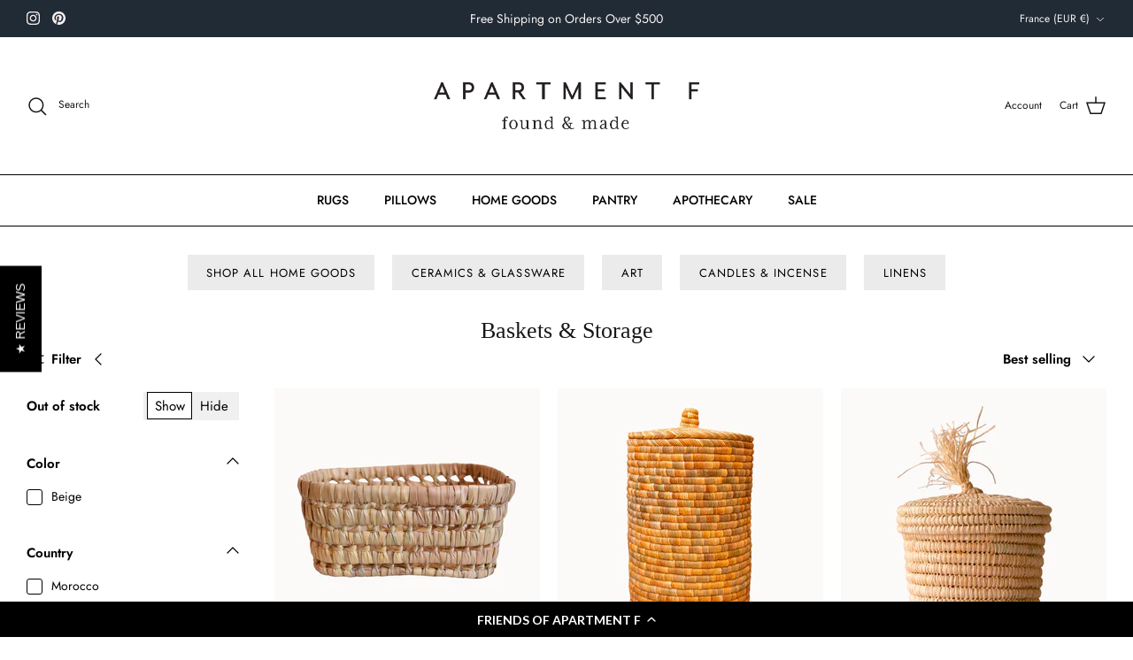

--- FILE ---
content_type: application/javascript; charset=utf-8
request_url: https://labl.s3.amazonaws.com/cdn/widgets/shopify/ext.4.0.0.2.js?v=1768880053310
body_size: 89542
content:
console.log("ext.4.0.0.2 - 2025-09-29");

(async function () {
  try {
    const slug = window.location.href
      .split("?")[0]
      .split("#")[0]
      .substring(window.location.href.lastIndexOf("/") + 1);

    if (!slug || slug == "cart") {
      return;
    }

    if (window.location.href.includes("labl_allow=true")) {
      return;
    }

    const labl_products = [
      "labl-protect",
      "labl-guarantee-pp",
      "labl-guarantee-ret",
      "labl-guarantee-ppret",
      "lablguarantee-war",
    ];
    if (labl_products.includes(slug?.toLowerCase())) {
      window.location.href = window.location.origin;
    }
  } catch (error) {
    console.error(error);
  }
})();

(function () {
  if (!window || !window.Shopify) {
    return;
  }

  var lablGuaranteeWidget = async function ($) {
    var lgwMain = {
      settings: {},
      init: async function () {
        lgwMain.settings = { ...lgwMain.settings, ...window.lgwSettings };

        if (lgwMain.settings.debugLogs == true) {
          console.log("lgwMain.settings: ", lgwMain.settings);
          console.log("window.Shopify.theme: ", window.Shopify.theme);
          console.log("isValidLoad(): ", lgwUtils.isValidLoad());
        }

        // override merchant offerings if hide flag set
        for (let i = 0; i < lgwMain.settings.merchantOfferings.length; i++) {
          if (lgwMain.settings.merchantOfferings[i] == "pp" && lgwMain.settings.hideShippingProtection == true) {
            lgwMain.settings.merchantOfferings.splice(i, 1);
          }
          if (
            lgwMain.settings.merchantOfferings[i] == "ret" &&
            (lgwMain.settings.hideReturns == true || lgwMain.settings.useGuaranateeTier == false)
          ) {
            lgwMain.settings.merchantOfferings.splice(i, 1);
          }
        }

        if (lgwUtils.isBot(navigator.userAgent)) {
          if (lgwMain.settings.debugLogs == true) {
            lgwUtils.logError(`Bot detected ${navigator.userAgent}`);
          }

          return;
        }

        const selectedProductSlug = lgwUtils.getSelectedProductSlug();
        if (!selectedProductSlug) {
          const defaultProduct = await lgwUtils.getProductSlugAsync();
          lgwUtils.setSelectedProductSlug(defaultProduct);
        }

        lgwMain.handleInitialToggleState();

        if (lgwMain.settings.checkoutWidgetEnabled == true) {
          // This is needed for the Checkout UI Extension
          await ajaxApi.cartUpdateThemeAttribute(window.Shopify.theme?.id);
        }

        lgwUi.initCss();

        await lgwUi.initWidgetHtml();

        lgwObservers.observeBodyDom();

        lgwUtils.setupListeners();

        // This line sets the product slug in local storage
        await lgwUi.initWidgetModalHtml();

        lgwUi.initMutationTrigger();
      },
      handleInitialToggleState: function () {
        try {
          const toggleDefault = lgwMain.settings.toggleDefault == "true" || lgwMain.settings.toggleDefault == true;
          const toggleState = lgwLocalStorage.getItem("_lgwEnabled");

          lgwUtils.consolelog({ toggleDefault, toggleState });

          if (lgwMain.settings.widgetUi == "checkoutbtn" && lgwMain.settings.bypassDisable != true) {
            lgwUtils.consolelog("Toggle Disabled");
            lgwUi.toggleSwitch("false");
            return;
          }
        } catch (error) {}
      },
      listeners: {},
      removeListenerByIdentifier: function (type, identifier) {
        const listeners = lgwMain.listeners[type] || [];
        let remove = false;
        listeners.forEach((listener) => {
          if (listener.identifier === identifier) {
            window.removeEventListener(type, listener);
            remove = true;
          }
        });
        if (remove) {
          lgwMain.listeners[type] = listeners.filter((listener) => listener.identifier !== identifier);
        }
      },
      /**
       * @param {string} type - SCE:add | SCE:mutate | SCE:change
       * @param {string} identifier - lgwUtils | lgwProductProtection
       * @param {function} fn - function to be executed
       */
      addListenerWithIdentifier: function (type, identifier, fn) {
        // remove existing listeners with the same identifier
        lgwMain.removeListenerByIdentifier(type, identifier);

        const listener = (event) => fn(event);
        listener.identifier = identifier;
        if (!lgwMain.listeners[type]) {
          lgwMain.listeners[type] = [];
        }
        lgwMain.listeners[type].push(listener);

        window.addEventListener(type, listener);
      },
    };

    const lgwUi = {
      initWidgetHtml: async function () {
        // App block - Cart Page
        // lgwUi.cartPageWidgetSetUp();

        // Cart Drawer/Popup
        lgwUi.cartDrawerWidgetSetUp();
      },
      cartPageWidgetSetUp: async function () {
        const widgetGlobalWrapper = $(".lgw-widget-global-wrapper");

        if (widgetGlobalWrapper.length) {
          lgwUtils.consolelog("Cart Page - App Block");
          if (typeof widgetGlobalWrapper.html() != undefined && !lgwMain.settings.widgetGlobalWrapperImplemented && lgwMain.settings.widgetUi != "checkoutbtn") {
            $(".lgw-widget-global-wrapper").html(lgwUi.getWidgetHtml());
            lgwUi.updateWidgetContent();

            $(".lgw-toggle").attr("data-toggle", lgwLocalStorage.getItem("_lgwEnabled"));

            lgwMain.settings.widgetGlobalWrapperImplemented = true;
          }
        } else {
          lgwUtils.consolelog("Cart Page - App Block not found");
        }
      },
      cartDrawerWidgetSetUp: async function () {
        lgwUtils.consolelog("Cart Drawer/Popup");
        const togglePlacementElements = [".lgw-widget-global-wrapper", ...(lgwMain.settings.togglePlacementElements || [])]

        if (lgwMain.settings.widgetUi != "checkoutbtn") {
          for (const togglePlacementEl of togglePlacementElements) {
            if ($(togglePlacementEl).length) {
              const widgetExists =
                $(togglePlacementEl).find(".lgw-widget-wrapper, .lgw-widget-wrapper-checkout").length > 0;
  
              if (!widgetExists) {
  
                $(togglePlacementEl).prepend(lgwUi.getWidgetHtml());
  
                $(".lgw-toggle").attr("data-toggle", lgwLocalStorage.getItem("_lgwEnabled"));
              }
            }
          }
        } else {
            const wrappers = lgwMain.settings.cartCheckoutBtnWrappers || [];
            wrappers.forEach((selector) => {
              const $btn = $(selector);
    
              if (!$btn.length) return;
    
              const parentId = 'lgw-dyncamic-checkout-wrapper';
              // Check if already wrapped (to avoid double-wrapping)
              if (!$btn.parent().is(`#${parentId}`)) {
                $btn.wrap(`<div id="${parentId}"></div>`);
  
                $btn.before(lgwUi.getWidgetHtml())

                const selectedProductSlug = lgwUtils.getSelectedProductSlug();
                // inside the wrapper, bellow the button, add a link button to the cart that will remove labl from the cart and call the checkout button event
                $btn.after(
                  `<a href="#" id="lgw-without-labl-link">Checkout without protection</a>`
                );

                const $linkBtn = $('#lgw-without-labl-link').css("display", selectedProductSlug != "none" ? "flex" : "none");

                $linkBtn.on('click', function (event) {
                  lgwCartActions
                    .removeFromCart()
                    .finally(() => {
                      lgwUtils.consolelog("Checkout without Labl");

                      const newClick = new MouseEvent('click', {
                        bubbles: true,
                        cancelable: true,
                        view: window,
                      });
                      Object.defineProperty(newClick, '__replayed', {
                        value: true,
                        enumerable: false,
                      });

                      $btn[0].dispatchEvent(newClick);
                    });
                });

                $btn.html('Checkout • <span class="lgw-subtotal-with-labl" style="margin-left: 4px;"></span>');
              }

              $(".lgw-widget-checkout-btn-wrapper").remove(); // temp fix for version < 4.0.0.2
    
              const $wrapper = $(`#${parentId}`);
    
              // Prevent duplicate listeners
              $wrapper.off('click').on('click', function (event) {
                // Ignore if the event is flagged as a replayed event
                if (event.originalEvent && event.originalEvent.__replayed) {
                  return;
                }
    
                // Only intercept direct clicks to the button
                if (!event.target.closest(selector)) return;
    
                event.stopImmediatePropagation();
                event.preventDefault();
    
                const btnHTML = $btn.html();
                // Optional: disable button during async work
                $btn.prop("disabled", true)
                  .html(`<div class="display:flex; justify-content:center; align-items:center; width: 100%;"><svg xmlns="http://www.w3.org/2000/svg" viewBox="0 0 100 100" preserveAspectRatio="xMidYMid" style="shape-rendering: auto; display: block; background: transparent;" width="20" height="20" xmlns:xlink="http://www.w3.org/1999/xlink"><g><circle stroke-dasharray="164.93361431346415 56.97787143782138" r="35" stroke-width="10" stroke="#ffffff" fill="none" cy="50" cx="50">
  <animateTransform keyTimes="0;1" values="0 50 50;360 50 50" dur="1s" repeatCount="indefinite" type="rotate" attributeName="transform"></animateTransform>
</circle><g></g></g></svg></div>`);
    
                const selectedProductSlug = lgwUtils.getSelectedProductSlug();
                const shouldAddProtection = selectedProductSlug !== "none";
                const action = shouldAddProtection ? lgwCartActions.addToCart : lgwCartActions.removeFromCart;

                action()
                  .finally(() => {
                    lgwUtils.consolelog("Checkout with Labl", selectedProductSlug);

                    // Re-enable button
                    $btn.prop('disabled', false).html(btnHTML);

                    // Re-dispatch original event to button
                    // Create a new event with a flag to skip wrapper logic
                    const newClick = new MouseEvent('click', {
                      bubbles: true,
                      cancelable: true,
                      view: window,
                    });
                    Object.defineProperty(newClick, '__replayed', {
                      value: true,
                      enumerable: false,
                    });
    
                    $btn[0].dispatchEvent(newClick);
                  });
              });
            });
        }

        lgwUtils.setupClickEvents();
        await lgwUi.updateWidget();
      },
      updateCheckoutButton: async function () {
        lgwUtils.consolelog("updateCheckoutButton");
        if (lgwMain.settings.widgetUi != "checkoutbtn") {
          return
        }

        const wrappers = lgwMain.settings.cartCheckoutBtnWrappers || [];
        wrappers.forEach((selector) => {
          const $btn = $(selector);

          if (!$btn.length) return;

          const selectedProductSlug = lgwUtils.getSelectedProductSlug();

          const checkoutWithoutLablLink = $("#lgw-without-labl-link");

          if (selectedProductSlug == "none") {
            $btn.html('Checkout');
            if (checkoutWithoutLablLink.length) {
              lgwUtils.getAllElementsByID("lgw-without-labl-link", (el) => {
                el.css("display", "none");
              })
            }
          } else {
            $btn.html('Checkout • <span class="lgw-subtotal-with-labl" style="margin-left: 4px;"></span>');
            lgwUtils.getAllElementsByID("lgw-without-labl-link", (el) => {
              el.css("display", "flex");
            })
          }
        })
      },
      updateWidget: async function () {
        try {
          lgwUtils.consolelog("updateWidget", "ajaxApi.cartGet");
          let lablCart = await ajaxApi.cartGet();
          // Update widget price
          const lablProduct = lgwUtils.getProductSlug();

          lgwUi.updateCheckoutButton();

          const matchedVariant = await lgwUtils.getLablVariant(lablProduct, lablCart.lablSubTotal);

          const widgetPrice = lgwCurrency.formatMoney(matchedVariant.price);
          if (widgetPrice !== null) {
            $(".lgw-widget-price").html(widgetPrice);
            $(".lgw-checkout-price").html(widgetPrice);
          }

          if (lgwMain.settings.useGuaranateeTier) {
            for (const merchantOfferingCode of lgwMain.settings.merchantOfferings) {
              const offeringVariant = await lgwUtils.getLablVariant(
                lgwMain.settings.productSlugPrefix + merchantOfferingCode,
                lablCart.lablSubTotal
              );

              const productPrice = lgwCurrency.formatMoney(offeringVariant.price);
              if (productPrice !== null) {
                $(`.lgw-widget-modal-product.${merchantOfferingCode} .lgw-widget-modal-product-price`).html(
                  productPrice
                );
              }
            }
          }

          lgwUtils.consolelog({ lablCart });
          // Update Labl variant in cart
          if (
            (lablCart.lablSubTotal == 0 || lablCart.coveredLineItems.length == 0) &&
            lablCart.insLineItems.length > 0
          ) {
            for (let i = 0; i < lablCart.insLineItems.length; i++) {
              const cartItem = lablCart.insLineItems[i];

              await ajaxApi.cartRemove(cartItem.variant_id);
            }
            if (lablCart.nonLablLineItems.length == 0) {
              $(".lgw-toggle").attr("data-toggle", "false");
              lgwLocalStorage.removeItem("_lgwEnabled");
              lgwLocalStorage.removeItem("_lgwOptInModalDismissed");
              $("#cart-drawer").addClass("is-empty");
              if (lgwMain.settings.reloadEmptyCart == true) {
                window.location.reload();
              }
            }
          } else if (lablCart.insLineItems.length > 0) {
            lgwLocalStorage.setEnabled("true");
            $(".lgw-toggle").attr("data-toggle", "true");

            const cartItem = lablCart.insLineItems[0];

            if (cartItem.variant_id != matchedVariant.id || cartItem.quantity > 1) {
              await ajaxApi.cartUpdateVariant(cartItem.variant_id, matchedVariant.id);
            }

            // Remove all other items from the cart
            for (let i = 1; i < lablCart.insLineItems.length; i++) {
              const item = lablCart.insLineItems[i];
              await ajaxApi.cartRemove(item.variant_id);
            }
          } else if (
            lablCart.insLineItems.length == 0 &&
            lablCart.coveredLineItems.length > 0 &&
            lgwLocalStorage.getItem("_lgwEnabled") == "true"
          ) {
            $(".lgw-toggle").attr("data-toggle", "true");
            await ajaxApi.cartAdd(matchedVariant);
          }

          // Remove warranty items from cart if product is removed
          if (lablCart.warLineItems.length > 0) {
            for (let i = 0; i < lablCart.warLineItems.length; i++) {
              const warItem = lablCart.warLineItems[i];

              const itemWithWarranty = lablCart.nonLablLineItems.find(
                (item) => item.variant_id == warItem.properties._variantId
              );

              if (!itemWithWarranty) {
                lgwUtils.consolelog("Removing warranty item from cart");
                await ajaxApi.cartRemove(warItem.variant_id);
              }
            }
          }

          // Update cart totals
          const totalWithoutLabl = lablCart.nonLablLineItems.reduce((accum, curr) => accum + curr.final_line_price, 0);
          const totalWithLabl = totalWithoutLabl + matchedVariant.price;

          const formattedTotalWithLabl = lgwCurrency.formatMoney(totalWithLabl);
          const formattedTotalWithoutLabl = lgwCurrency.formatMoney(totalWithoutLabl);

          const selectedProductSlug = lgwUtils.getSelectedProductSlug();

          if (formattedTotalWithLabl !== null) {
            const subtotal = selectedProductSlug == "none" ? formattedTotalWithoutLabl : formattedTotalWithLabl;
            $(".lgw-subtotal-with-labl").html(subtotal);
          }

          if (formattedTotalWithoutLabl !== null) {
            $(".lgw-subtotal-without-labl").html(formattedTotalWithoutLabl);
          }

          if (lgwMain.settings.subtotalWrappers.length > 0) {
            const cartPrice = lablCart.cart[lgwMain.settings.showPrice];
            const showCurrency = lgwMain.settings.subtotalShowCurrency;

            const cartTotal = lgwCurrency.formatMoney(cartPrice, showCurrency);

            for (const element of lgwMain.settings.subtotalWrappers) {
              if ($(element).length && $(element).html() != cartTotal) {
                $(element).html(cartTotal);
              }
            }
          }

          if (lgwMain.settings.grandtotalWrappers.length > 0) {
            const total = lablCart.cart[lgwMain.settings.showPrice];
            const showTotalCurrency = lgwMain.settings.grandtotalShowCurrency;

            const grandTotal = lgwCurrency.formatMoney(total, showTotalCurrency);

            for (const element of lgwMain.settings.grandtotalWrappers) {
              if ($(element).length && $(element).html() != grandTotal) {
                $(element).html(grandTotal);
              }
            }
          }

          if (lgwMain.settings.cartNumberWrappers.length > 0) {
            for (const element of lgwMain.settings.cartNumberWrappers) {
              const itemsCount = lablCart.nonLablLineItems.reduce((accum, curr) => accum + curr.quantity, 0);
              if ($(element).length && $(element).html() != itemsCount) {
                $(element).html(itemsCount);
              }
            }
          }

          lgwUi.updateWidgetContent();
        } catch (error) {
          console.error(error);
          lgwUtils.logError({
            error: JSON.stringify(error),
            message: "Error updating widget",
          });
        }
      },
      getWidgetHtml: function () {
        const slug = lgwUtils.getProductSlug();
        const settings = lgwMain.settings.productData[slug];

        if (!settings) {
          lgwUtils.logError("No settings found for product slug: " + slug);
          return "";
        }

        const widgetConfig = lgwMain.settings.widgetHtml[lgwMain.settings.widgetUi];
        let widgetHtml = widgetConfig.html;
        widgetHtml = widgetHtml.replace("##_THEME_##", lgwMain.settings.theme);
        widgetHtml = widgetHtml.replace("##_DATA_TOGGLE_##", lgwLocalStorage.getItem("_lgwEnabled"));
        widgetHtml = widgetHtml.replace("##_TITLE_##", settings.title);
        widgetHtml = widgetHtml.replace(
          "##_DESCRIPTION_##",
          `${settings.description} <a href="#" class="lgw-widget-learn-more">Learn more</a>`
        );

        widgetHtml = widgetHtml.replace("##_CHECKOUT_BTN_CLASS_##", lgwMain.settings.cartCheckoutBtnClass || "");

        widgetHtml += `<img src="https://api.lablpx.com/images/pt?type=site_ping&domain=${window.Shopify.shop}" height="0" width="0" style="width:0;height:0;display:none;">`;

        return widgetHtml;
      },
      updateWidgetContent: async function () {
        const slug = lgwUtils.getProductSlug();

        const settings = lgwMain.settings.productData[slug];

        if (!settings) {
          lgwUtils.logError("No settings found for product slug: " + slug);
          return "";
        }

        const selectedProductSlug = lgwUtils.getSelectedProductSlug();

        $(".lgw-widget-content-title").html(settings.title);

        const linkText = selectedProductSlug == "none" ? "Activate now!" : "Learn more";

        const learnMoreLink = `<a href="#" class="lgw-widget-learn-more">${linkText}</a>`;

        $(".lgw-widget-content-description").html(
          `${settings.description} ${learnMoreLink}`
        );
      },
      toggleSwitch: async function (state, productSlugOverride) {
        if (typeof state !== "undefined") {
          $(".lgw-toggle").attr("data-toggle", state);
        } else {
          const prev = $(".lgw-toggle").attr("data-toggle");
          $(".lgw-toggle").attr("data-toggle", prev === "true" ? "false" : "true");
        }

        const value = $(".lgw-toggle").attr("data-toggle");

        if (value == "true") {
          await lgwCartActions.addToCart(productSlugOverride);
        } else {
          await lgwCartActions.removeFromCart();
        }
      },
      initWidgetModalHtml: async function () {
        if ($("#lgw-widget-modal").length == 0) {
          $("body").append(await lgwUi.getWidgetModalHtml());

          $("body")
            .off("click", ".lgw-modal-toggle")
            .on("click", ".lgw-modal-toggle", async function (event) {
              event.stopPropagation();

              if ($(this).attr("data-toggle") == "false") {
                $(this).attr("data-toggle", "true");
              } else {
                $(this).attr("data-toggle", "false");
              }
            });
        }
      },
      initMutationTrigger: function () {
        if (!Array.isArray(lgwMain.settings.mutationTriggerElements)) {
          return;
        }
        lgwUtils.consolelog("initMutationTrigger");
        for (const trigger of lgwMain.settings.mutationTriggerElements) {
          $(trigger).each(function (_, element) {
            lgwUtils.consolelog("initMutationTrigger", element);
            // Used to manually trigger a mutation event to update the widget UI
            $(element).on("click", function () {
              window.dispatchEvent(
                new CustomEvent("SCE:mutate", {
                  detail: {},
                })
              );
            });
          });
        }
      },
      getWidgetModalHtml: async function () {
        var merchantOfferingsModalHtml = ``;
        for (const merchantOfferingCode of lgwMain.settings.merchantOfferings) {
          merchantOfferingsModalHtml += `
                <div class="lgw-widget-modal-product ${merchantOfferingCode}">
                  <div class="lgw-widget-modal-product-icon"><img src="https://cdn.lablpx.com/widgets/lablguarantee/widget-modal-icon-${merchantOfferingCode}.png" width="40" height="40"></div>
                  <div class="lgw-widget-modal-product-header">
                    <div class="lgw-widget-modal-product-title">${
                      lgwMain.settings.productData[lgwMain.settings.productSlugPrefix + merchantOfferingCode]
                        .modal_display
                    }</div>
                    <div class="lgw-widget-modal-product-description">${
                      lgwMain.settings.productData[lgwMain.settings.productSlugPrefix + merchantOfferingCode]
                        .description
                    }</div>
                    <div class="lgw-widget-modal-product-price lgw-widget-modal-skinny"></div>
                  </div>
                  <div class="lgw-widget-modal-product-price lgw-widget-modal-wide"></div>
                  <div>
                    <div class="lgw-widget-modal-toggle">
                        <div class="lgw-widget-modal-toggle-wrapper">
                            <div class="lgw-modal-toggle lgw-modal-toggle-${merchantOfferingCode}" data-offering="${merchantOfferingCode}" role="switch" data-toggle="true">
                                <div class="lgw-widget-modal-ellipse">&nbsp;</div>
                                <div class="lgw-modal-toggle-inner">&nbsp;</div>
                            </div>
                        </div>
                    </div>
                  </div>
                </div>
              `;
        }

        let buttonsHtml = `<a class="lgw-widget-modal-cancel-btn lgw-btn-secondary ">Cancel</a><a class="lgw-widget-modal-continue-btn lgw-btn-primary">Update Changes</a>`;
        let productsHtml = `<div class="lgw-widget-modal-products">${merchantOfferingsModalHtml}</div>`;

        if (lgwMain.settings.singleClickOptOut == true || lgwMain.settings.merchantOfferings.length == 1) {
          buttonsHtml = `<a class="lgw-widget-modal-removeall-btn lgw-btn-secondary">Remove</a><a class="lgw-widget-modal-single-click-continue-btn lgw-widget-modal-btn-reverse lgw-btn-primary">Keep</a>`;
          productsHtml = ``;

          if (lgwMain.settings.widgetUi === "checkoutbtn") {
            buttonsHtml = `<a class="lgw-btn-secondary lgw-widget-modal-cancel-btn">Close</a>`;
          }
        }

        return `<div id="lgw-widget-modal" class="lgw-widget-modal-wrapper">
                          <div class="lgw-widget-modal-content">
                            <div class="lgw-widget-modal-header">${lgwMain.settings.widgetModalHtmlTitle}</div>
                            ${productsHtml}
                            <span class="lgw-widget-modal-extra"></span>
                            <div class="lgw-widget-modal-buttons">
                              ${buttonsHtml}
                            </div>
                          </div>
                        </div>`;
      },
      showWidgetModal: async function () {
        const selectedProductSlug = lgwUtils.getSelectedProductSlug();

        $(".lgw-modal-toggle").each(function () {

          if (selectedProductSlug.indexOf($(this).attr("data-offering")) >= 0) {
            $(this).prop("checked", true);
            $(this).attr("data-toggle", "true");
          } else {
            $(this).prop("checked", false);
            $(this).attr("data-toggle", "false");
          }
        });

        $(".lgw-widget-modal-continue-btn").html("Update Changes");
        $("#lgw-widget-modal").show();
      },
      initCss: function () {
        var s = document.createElement("style");
        s.innerHTML = `
            ${lgwMain.settings.additionalCss}
          `;
        document.getElementsByTagName("head")[0].appendChild(s);
      },
    };

    const lgwUtils = {
      consolelog: function (...message) {
        if (lgwMain.settings.debugLogs == true) {
          console.log(...message);
        }
      },
      isBot: function (userAgent) {
        if (!userAgent) return false;

        const botPatterns = [
          /googlebot/i, // Googlebot
          /yeti/i, // Naver's crawler (Yeti)
          /bingbot/i, // Bingbot
          /slurp/i, // Yahoo's crawler
          /baiduspider/i, // Baidu spider
          /duckduckbot/i, // DuckDuckBot
          /facebookexternalhit/i, // Facebook scraper
          /twitterbot/i, // Twitterbot
          /pinterest/i, // Pinterest bot
          /linkedinbot/i, // LinkedIn bot
          /applebot/i, // Applebot (Apple's crawler)
          /redditbot/i, // Reddit's crawler
          /amazonbot/i, // Amazon's crawler
          /facebookplatform/i, // Facebook platform crawler
          /google-structured-data-test-tool/i, // Google structured data tool
          /telegrambot/i, // Telegram bot
          /slackbot/i, // Slackbot
          /webcrawler/i, // General web crawlers
          /msnbot/i, // MSN bot (older)
          /crawler/i, // General crawler
          /spider/i, // General spider
          /robot/i, // General robot
        ];

        return botPatterns.some((pattern) => pattern.test(userAgent));
      },
      logError: function (error) {

        const isMainTheme = window?.Shopify?.theme?.role == "main"

        if (!isMainTheme) {
          console.error(error)
          return;
        }

        fetch(`${lgwMain.settings.apiDomain}/marketplaces/shopify/widgeterrors`, {
          method: "POST",
          body: JSON.stringify({
            shop: window?.Shopify?.shop,
            theme: {
              id: window?.Shopify?.theme?.id,
              name: window?.Shopify?.theme?.name,
            },
            origin: window?.location?.href,
            settings: {
              toggleDefault: lgwMain?.settings?.toggleDefault,
              debugLogs: lgwMain?.settings?.debugLogs,
              widgetUi: lgwMain?.settings?.widgetUi,
              useGuaranateeTier: lgwMain?.settings?.useGuaranateeTier,
              merchantOfferings: lgwMain?.settings?.merchantOfferings,
              lablprotectProductSlug: lgwMain?.settings?.lablprotectProductSlug,
              cartWidgetEnabled: lgwMain?.settings?.cartWidgetEnabled,
              checkoutWidgetEnabled: lgwMain?.settings?.checkoutWidgetEnabled,
              shopifyWidgetVersion: lgwMain?.settings?.shopifyWidgetVersion,
              lablprotectTierId: lgwMain?.settings?.lablprotectTierId,
              lablguaranteeTierId: lgwMain?.settings?.lablguaranteeTierId,
            },
            error,
          }),
          headers: {
            //TODO: implement authorization
            Authorization: "9d661cef-67ee-4c94-a513-f7d1bc677005",
            "Content-Type": "application/json",
          },
        })
          .then((response) => response.json())
          .catch((error) => console.error(error));
      },
      isValidLoad: function () {
        for (const element of lgwMain.settings.togglePlacementElements) {
          if ($(element).length) {
            return true;
          }
        }
        if ($(".lgw-widget-global-wrapper").length) {
          return true;
        }
        $.expr[":"].regex = function (elem, index, match) {
          var matchParams = match[3].split(","),
            validLabels = /^(data|css):/,
            attr = {
              method: matchParams[0].match(validLabels) ? matchParams[0].split(":")[0] : "attr",
              property: matchParams.shift().replace(validLabels, ""),
            },
            regexFlags = "ig",
            regex = new RegExp(matchParams.join("").replace(/^\s+|\s+$/g, ""), regexFlags);
          return regex.test($(elem)[attr.method](attr.property));
        };
        let formGlobal = $('form[action="/cart"]');
        if (typeof formGlobal.html() == "undefined") {
          formGlobal = $('form[action="/checkout"]');
        }
        if (typeof formGlobal.html() == "undefined") {
          formGlobal = $("form:regex(action,/cart\\?)");
        }
        for (const element of lgwMain.settings.otherCartSections) {
          if (typeof formGlobal.html() == "undefined") {
            formGlobal = $(element);
          }
        }
        if (typeof formGlobal.html() == "undefined") {
          return false;
        }
        return true;
      },
      getAllElementsByID: function (id, callback) {
        if (!id) {
          return
        }

        $(`[id="${id}"]`).each(function () {
          callback && callback($(this))
        });
      },
      getSelectedProductSlug: function () {
        let lgwProduct = lgwLocalStorage.getItem("_lgwProductSelection");
        return lgwProduct;
      },
      setSelectedProductSlug: function (selected) {
        lgwLocalStorage.setItem("_lgwProductSelection", selected);
      },
      getProductSlug: function () {
        if (lgwMain.settings.useGuaranateeTier) {
          let lgwProduct = lgwLocalStorage.getItem("_lgwProduct");

          const availableProducts = [];
          let defaultProduct = "";

          if (lgwMain.settings.merchantOfferings.includes("pp")) {
            availableProducts.push(lgwMain.settings.productSlugPrefix + "pp");
            defaultProduct = "pp";
          }

          if (lgwMain.settings.merchantOfferings.includes("ret")) {
            availableProducts.push(lgwMain.settings.productSlugPrefix + "ret");
            defaultProduct += "ret";
          }

          if (lgwMain.settings.merchantOfferings.includes("pp") && lgwMain.settings.merchantOfferings.includes("ret")) {
            availableProducts.push(lgwMain.settings.productSlugPrefix + "ret");
          }

          if (!availableProducts.includes(lgwProduct)) {
            lgwProduct = lgwMain.settings.productSlugPrefix + defaultProduct;
          }
          lgwLocalStorage.setItem("_lgwProduct", lgwProduct);

          return lgwProduct;
        } else {
          lgwLocalStorage.setItem("_lgwProduct", "labl-protect");
          return "labl-protect";
        }
      },
      getProductSlugAsync: async function (lablCart) {
        if (lgwMain.settings.useGuaranateeTier) {
          let lgwProduct = null;

          if (!lablCart) {
            lablCart = await ajaxApi.cartGet();
          }

          if (lgwMain.settings.widgetUi === "checkoutbtn") {
            let value = lgwLocalStorage.getItem("_lgwProduct");

            if (!lablCart.coveredLineItems.length || !value) {
              value = lgwLocalStorage.setItem(
                "_lgwProduct",
                lgwMain.settings.productSlugPrefix + lgwMain.settings.merchantOfferings.join("")
              );
            }

            return value;
          }

          if (lablCart.insLineItems.length > 0) {
            lgwProduct = lgwLocalStorage.setItem("_lgwProduct", lablCart.insLineItems[0].handle);
            lgwLocalStorage.setEnabled("true");
          } else {
            lgwProduct = lgwLocalStorage.setItem(
              "_lgwProduct",
              lgwMain.settings.productSlugPrefix + lgwMain.settings.merchantOfferings.join("")
            );
          }

          return lgwProduct;
        } else {
          lgwLocalStorage.setItem("_lgwProduct", "labl-protect");
          return "labl-protect";
        }
      },
      getPriceTier: function (cartPrice) {
        const cartPriceUSD = cartPrice / (lgwMain.settings.exchangeRate || Number(window.Shopify.currency.rate) || 1);

        if (cartPriceUSD < 10000) return 1;

        let step = 1500;
        let prevValue = 10000;
        let currValue = 11500;
        const MAX_VARIANTS_COUNT = 99;

        for (let i = 1; i < MAX_VARIANTS_COUNT; i++) {
          if (cartPriceUSD >= prevValue && cartPriceUSD < currValue) {
            return i + 1;
          }

          if (i === 20) step = 2500;
          else if (i === 44) step = 4000;
          else if (i === 69) step = 10000;

          prevValue = currValue;
          currValue += step;
        }

        return MAX_VARIANTS_COUNT;
      },
      getNixBioPriceTier: function (cartPrice) {
        const cartPriceUSD = cartPrice / (lgwMain.settings.exchangeRate || Number(window.Shopify.currency.rate) || 1);

        const tiers = [
          { min: 0, max: 10000 },
          { min: 10000, max: 12900 },
          { min: 12900, max: 16500 },
          { min: 16500, max: 17900 },
          { min: 17900, max: 31000 },
          { min: 31000, max: Infinity },
        ];

        const MAX_VARIANTS_COUNT = tiers.length;

        for (let i = 0; i < 5; i++) {
          const tierMaxAmount = tiers[i].max;
          const tierMinAmount = tiers[i].min;

          if (cartPriceUSD >= tierMinAmount && cartPriceUSD <= tierMaxAmount) {
            return i + 1;
          }
        }

        return MAX_VARIANTS_COUNT;
      },
      getLablVariant: async function (productSlugOverride, cartPrice) {
        const package = await ajaxApi.productGet(productSlugOverride);

        if (!package) {
          lgwUtils.logError("No package found for product slug: " + productSlugOverride);
          return;
        }

        let selectedProductCode = lgwUtils
          .getProductSlug()
          .replace(lgwMain.settings.productSlugPrefix, "")
          .toUpperCase();

        if (productSlugOverride) {
          selectedProductCode = productSlugOverride.replace(lgwMain.settings.productSlugPrefix, "").toUpperCase();
        }

        let priceTier = 1;

        // ------- NixBio Price Tier -------
        if (window.Shopify.shop == "nixbiosensors.myshopify.com") {
          priceTier = lgwUtils.getNixBioPriceTier(cartPrice);
          if (lgwMain.settings.useGuaranateeTier) {
            console.error("Does not support Labl Guarantee");
            lgwMain.settings.useGuaranateeTier = false;
          }
        } else {
          priceTier = lgwUtils.getPriceTier(cartPrice);
        }

        const isLablGuarantee = lgwMain.settings.useGuaranateeTier;

        const variantSKU = isLablGuarantee
          ? `${lgwMain.settings.lablguaranteeTierId}-${selectedProductCode}-${priceTier.toString()}`
          : lgwMain.settings.lablprotectTierId + priceTier.toString();

        let matchedVariant = package.variants.find((v) => v.sku.toLowerCase() === variantSKU.toLowerCase());

        if (matchedVariant == undefined) {
          if (selectedProductCode != "RET") {
            lgwUtils.logError("No variant found for SKU: " + variantSKU);
          }
          matchedVariant = package.variants[package.variants.length - 1];
        }

        return matchedVariant;
      },
      setupClickEvents: async function () {
        lgwUtils.consolelog("setupClickEvents", "lgwUi");

        const addClickEventHandler = (selector, callback) => {
          $(selector).off("click").on("click", callback);
          $(document).off("click", selector).on("click", selector, callback);
        };

        addClickEventHandler(".lgw-widget-info-icon", async function (event) {
          event.preventDefault();
          event.stopPropagation();

          await lgwUi.showWidgetModal();
        });

        addClickEventHandler(".lgw-widget-content", async function (event) {
          event.preventDefault();

          // check if the element clicked was .lgw-widget-learn-more
          if ($(event.target).hasClass("lgw-widget-learn-more")) {
            return;
          }

          await lgwUi.showWidgetModal();
        });

        addClickEventHandler(".lgw-widget-learn-more", async function (event) {
          event.preventDefault();
          event.stopPropagation();

          const selectedProductSlug = lgwUtils.getSelectedProductSlug();

          if (selectedProductSlug == "none") {
            const defaultProduct = await lgwUtils.getProductSlugAsync();
            lgwUtils.setSelectedProductSlug(defaultProduct);
            $("#lgw-widget-modal").hide();
            lgwUi.updateWidget();
          } else {
            await lgwUi.showWidgetModal();
          }
        });

        addClickEventHandler(".lgw-toggle", async function (event) {
          event.preventDefault();
          event.stopPropagation();

          if (!$(".lgw-toggle").attr("data-toggle") || $(".lgw-toggle").attr("data-toggle") == "false") {
            await lgwUi.toggleSwitch("true");
          } else {
            await lgwUi.showWidgetModal();
          }
        });

        addClickEventHandler(".lgw-widget-modal-close-btn, .lgw-widget-modal-cancel-btn", async function (event) {
          event.preventDefault();
          event.stopPropagation();

          lgwLocalStorage.setItem("_lgwOptInModalDismissed", "true");

          $("#lgw-widget-modal").hide();
          await lgwUi.updateWidget();
        });

        addClickEventHandler(".lgw-widget-modal-continue-btn", async function (event) {
          event.preventDefault();
          event.stopPropagation();
          lgwLocalStorage.setItem("_lgwOptInModalDismissed", "true");

          const html = $(".lgw-widget-modal-continue-btn").html();
          $(
            ".lgw-widget-modal-continue-btn"
          ).html(`<svg xmlns="http://www.w3.org/2000/svg" viewBox="0 0 100 100" preserveAspectRatio="xMidYMid" style="shape-rendering: auto; display: block; background: transparent;" width="20" height="20" xmlns:xlink="http://www.w3.org/1999/xlink"><g><circle stroke-dasharray="164.93361431346415 56.97787143782138" r="35" stroke-width="10" stroke="#ffffff" fill="none" cy="50" cx="50">
  <animateTransform keyTimes="0;1" values="0 50 50;360 50 50" dur="1s" repeatCount="indefinite" type="rotate" attributeName="transform"></animateTransform>
</circle><g></g></g></svg>`);

          const checked = [];
          $('.lgw-modal-toggle[data-toggle="true"]').each(function () {
            checked.push($(this).attr("data-offering"));
          });

          if (checked.length > 0) {
            const selectedOptions = lgwMain.settings.productSlugPrefix + checked.join("");
            const productSlug = lgwUtils.getProductSlug();
            const toggleState = lgwLocalStorage.getItem("_lgwEnabled");
            if (productSlug != selectedOptions || !toggleState || toggleState == "false") {
              lgwLocalStorage.setItem("_lgwProduct", selectedOptions);
              lgwUtils.setSelectedProductSlug(selectedOptions);

              await lgwUi.toggleSwitch("true", selectedOptions);
            }
          } else {
            lgwLocalStorage.setItem(
              "_lgwProduct",
              lgwMain.settings.productSlugPrefix + lgwMain.settings.merchantOfferings.join("")
            );
            lgwUtils.setSelectedProductSlug("none");

            await lgwUi.toggleSwitch("false");
          }

          $(".lgw-widget-modal-continue-btn").html(html);

          $("#lgw-widget-modal").hide();

          await lgwUi.updateWidget();
        });

        addClickEventHandler(".lgw-widget-modal-single-click-continue-btn", async function (event) {
          event.preventDefault();
          event.stopPropagation();
          lgwLocalStorage.setItem("_lgwOptInModalDismissed", "true");

          const html = $(".lgw-widget-modal-single-click-continue-btn").html();
          $(
            ".lgw-widget-modal-single-click-continue-btn"
          ).html(`<svg xmlns="http://www.w3.org/2000/svg" viewBox="0 0 100 100" preserveAspectRatio="xMidYMid" style="shape-rendering: auto; display: block; background: transparent;" width="20" height="20" xmlns:xlink="http://www.w3.org/1999/xlink"><g><circle stroke-dasharray="164.93361431346415 56.97787143782138" r="35" stroke-width="10" stroke="#ffffff" fill="none" cy="50" cx="50">
                        <animateTransform keyTimes="0;1" values="0 50 50;360 50 50" dur="1s" repeatCount="indefinite" type="rotate" attributeName="transform"></animateTransform>
                      </circle><g></g></g></svg>`);

          const checked = [];
          $('.lgw-modal-toggle[data-toggle="true"]').each(function () {
            checked.push($(this).attr("data-offering"));
          });

          const productSlug = lgwUtils.getProductSlug();
          const toggleState = lgwLocalStorage.getItem("_lgwEnabled");
          if (!toggleState || toggleState == "false") {
            lgwLocalStorage.setItem("_lgwProduct", productSlug);

            await lgwUi.toggleSwitch("true", productSlug);
          }

          $(".lgw-widget-modal-single-click-continue-btn").html(html);

          $("#lgw-widget-modal").hide();

          await lgwUi.updateWidget();
        });

        addClickEventHandler(".lgw-widget-modal-removeall-btn", async function (event) {
          event.preventDefault();
          event.stopPropagation();
          lgwLocalStorage.setItem("_lgwOptInModalDismissed", "true");

          $("#lgw-widget-modal").hide();
          await lgwUi.toggleSwitch("false");
        });

      },
      setupListeners: function () {
        lgwMain.addListenerWithIdentifier("SCE:mutate", "lgwUtils", async () => {
          lgwUtils.consolelog("SCE:mutate", "lgwUtils");
          await lgwUi.initWidgetHtml();

          lgwUtils.refreshCartList();
        });

        lgwMain.addListenerWithIdentifier("SCE:add", "lgwUtils", async (event) => {
          lgwUtils.consolelog("SCE:add", "lgwUtils", event.detail.items);

          const lablProductAdded = event.detail.items?.find((item) => {
            return (
              item.sku.includes(lgwMain.settings.lablguaranteeTierId) ||
              item.sku.includes(lgwMain.settings.lablprotectTierId)
            );
          });
          if (lgwMain.settings.optInMode == "upsells-modal" && !lablProductAdded) {
            const lgwOptInModalDismissed = lgwLocalStorage.getItem("_lgwOptInModalDismissed");

            if (!lgwOptInModalDismissed || lgwOptInModalDismissed == "false") {
              await lgwUi.showWidgetModal();
            }
          }

          if (lgwMain.settings.updateWidgetOnAdd == true) {
            setTimeout(async () => {
              lgwUi.cartDrawerWidgetSetUp();
            }, 1000);
          }
        });
      },
      refreshCartList: function () {
        lgwUtils.consolelog("Refreshing cart list");
        if (lgwMain.settings.autoRefreshCart == true) {
          fetch(window.location.href)
            .then(function (response) {
              return response.text();
            })
            .then(function (html) {
              const parser = new DOMParser();
              const doc = parser.parseFromString(html, "text/html");

              for (const element of lgwMain.settings.cartItemsWrapper) {
                if (!element) continue;

                var docQuerySelector = doc.querySelector(element);

                if (docQuerySelector) {
                  var docArticle = docQuerySelector.cloneNode(true); // Clone to avoid modifying the original

                  // DVF Store
                  // Remove all 'data-animation' attributes
                  docArticle.querySelectorAll("[data-animation]").forEach((el) => {
                    el.removeAttribute("data-animation");
                  });

                  docArticle.querySelectorAll(".lazy-image img").forEach((img) => {
                    img.setAttribute("style", "transition: none !important;");
                  });

                  $(element).replaceWith(docArticle);

                  // if (lgwMain.settings.merchantOfferingsWarrantyEnabled==true) {
                  //   lgwProductProtection.setupWarrantyAddButtons();
                  // }
                }
              }
            })
            .catch(function (err) {
              if (lgwMain.settings.debugLogs == true) {
                console.error("Failed to fetch page: ", err);
              }
            });
        }
      },
    };

    const lgwCartActions = {
      addToCart: async function (productSlugOverride) {
        const lablCart = await ajaxApi.cartGet();
        lgwUtils.consolelog("lgwCartActions.addToCart", "forced", lablCart);

        const matchedVariant = await lgwUtils.getLablVariant(productSlugOverride, lablCart.lablSubTotal);

        if (lablCart.lablSubTotal > 0) {
          if (lablCart.insLineItems.length == 0) {
            await ajaxApi.cartAdd(matchedVariant);
          } else {
            for (let i = 0; i < lablCart.insLineItems.length; i++) {
              const lineItem = lablCart.insLineItems[i];
              if (i === 0) {
                if (lineItem.variant_id != matchedVariant.id || lineItem.quantity != 1) {
                  await ajaxApi.cartUpdateVariant(lineItem.variant_id, matchedVariant.id);
                }
              } else {
                // await ajaxApi.cartRemove(lineItem.variant_id);
              }
            }
          }
        }

        //UPDATE_TOGGLE_STATE
        lgwLocalStorage.setEnabled("true");
        //UPDATE_TOGGLE_STATE
      },
      removeFromCart: async function () {
        lgwUtils.consolelog("lgwCartActions.removeFromCart", "forced");

        const lablCart = await ajaxApi.cartGet();

        if (lablCart.insLineItems.length > 0) {
          for (const lineItem of lablCart.insLineItems) {
            await ajaxApi.cartRemove(lineItem.variant_id);
          }
          $("#lgw-widget-modal").hide();
        }
        //UPDATE_TOGGLE_STATE
        lgwLocalStorage.setEnabled("false");
        //UPDATE_TOGGLE_STATE
      },
    };

    const lgwProductProtection = {
      initProductPageWidget: async function () {
        if (!$(".lablg-product-warranty-wrapper").length) {
          lgwUtils.consolelog("Product Page - App Block not found");
          return;
        }
        if (lgwMain.settings.merchantOfferingsWarrantyEnabled == false) {
          lgwUtils.consolelog("Warranty not enabled");
          return;
        }
        const slug = window.location.href
          .split("?")[0]
          .split("#")[0]
          .substring(window.location.href.lastIndexOf("/") + 1);

        let showProductWarrantyButton = true;
        // LABL Warranty available for products tagged labl-product-protection
        if (lgwMain.settings.warrantyIncludeTags == true && slug) {
          const response = await window.fetch("/products/" + slug + ".js");
          const product = await response.json();

          if (product.tags.indexOf("labl-product-protection") < 0) {
            showProductWarrantyButton = false;
          }
        }

        if (showProductWarrantyButton == true) {
          $(".lablg-product-warranty-wrapper").append(
            `<img src="https://api.lablpx.com/images/pt?type=site_ping&domain=${window.Shopify.shop}" height="0" width="0">`
          );
          $(".lablg-product-warranty-wrapper").css("display", "flex");

          lgwLocalStorage.removeItem("lablgWarrantyVariant");

          await lgwProductProtection.applyColors();

          await lgwProductProtection.setupClickEvents();

          await lgwProductProtection.initWarrantyModalHtml();

          await lgwProductProtection.showWarrantyPanel();

          lgwProductProtection.setupListeners();
        }
      },
      applyColors: async function () {
        $(".lablg-product-warranty-wrapper").css("color", lgwMain.settings.colors.warranty_widget.font);
        $(".lablg-product-warranty-divider hr").css(
          "background-color",
          lgwMain.settings.colors.warranty_widget.divider
        );
        $(".lablg-product-warranty-term").css("border-color", lgwMain.settings.colors.warranty_widget.button_border);
        $(".lablg-product-warranty-term").css("color", lgwMain.settings.colors.warranty_widget.button_font);
        $(".lablg-product-warranty-term").css("background-color", lgwMain.settings.colors.warranty_widget.button_bg);
        $(".lablg-product-warranty-logo svg").css("fill", lgwMain.settings.colors.warranty_widget.icon);
        $(".lablg-info-icon svg").css("fill", lgwMain.settings.colors.warranty_widget.icon);
      },
      setupClickEvents: async function () {
        $("body")
          .off("click", ".lablg-info-icon")
          .on("click", ".lablg-info-icon", async function (event) {
            event.preventDefault();
            event.stopPropagation();

            const slug = location.pathname.substring(location.pathname.lastIndexOf("/") + 1);
            const response = await window.fetch("/products/" + slug + ".js");
            const product = await response.json();
            $("#lablg-modal")
              .find(".lablg-modal-warranty-image")
              .html(`<img src="${product.featured_image}" alt="${product.title}">`);
            $(".lablg-modal-warranty-cancel-btn").html("Close");
            $(".lablg-modal-warranty-continue-btn").hide();
            $("#lablg-modal").find(".lablg-modal-warranty-inner-wrapper").css("display", "none");

            $("#lablg-modal").show();

            $("body")
              .off("click", ".lablg-modal-warranty-cancel-btn")
              .on("click", ".lablg-modal-warranty-cancel-btn", function () {
                $("#lablg-modal").hide();
              });
          });
      },
      showWarrantyPanel: async function () {
        const matchedVariants = await lgwProductProtection.getMatchedVariants();

        for (var i = 0; i < lgwMain.settings.warrantyTerms.length; i += 1) {
          $(".lablg-product-warranty-terms-wrapper").append(`
                      <div class="lablg-product-warranty-term lablg-product-warranty-term${i + 1}" 
                          data-warranty-key="${lgwMain.settings.warrantyTerms[i].key.toString()}" 
                          data-warranty-term_desc="${lgwMain.settings.warrantyTerms[i].display}">
                        <div class="lablg-product-warranty-term-title">
                          ${lgwMain.settings.warrantyTerms[i].display.toString()}
                        </div>
                        <div class="lablg-product-warranty-term-content">$${
                          matchedVariants[lgwMain.settings.warrantyTerms[i].key.toString()].price / 100
                        }</div>
                      </div>
                    `);
        }

        $(".lablg-product-warranty-terms-wrapper").fadeIn(750).css("display", "flex");

        $("body")
          .off("click", ".lablg-product-warranty-term")
          .on("click", ".lablg-product-warranty-term", async function () {
            var url = window.location.href.split("?")[0].split("#")[0];
            $(".lablg-product-warranty-term").removeClass("selected");
            $(this).addClass("selected");

            $(".lablg-product-warranty-term").css(
              "background-color",
              lgwMain.settings.colors.warranty_widget.button_bg
            );
            $(".lablg-product-warranty-term").css("color", lgwMain.settings.colors.warranty_widget.button_font);
            $(this).css("background-color", lgwMain.settings.colors.warranty_widget.button_selected_bg);
            $(this).css("color", lgwMain.settings.colors.warranty_widget.button_selected_font);

            const lablWarrantyVariant = {
              product: url.substring(url.lastIndexOf("/") + 1),
              warrantyVariant: matchedVariants[$(this).attr("data-warranty-key")],
              term: $(this).attr("data-warranty-term_desc"),
            };
            lgwLocalStorage.setItem("lablgWarrantyVariant", lablWarrantyVariant, 60000);
          });
      },
      getMatchedVariants: async function (productSlug) {
        let productRes = await window.fetch(`/products/${lgwMain.settings.productWarSlugPrefix}war.js`);
        let package = await productRes.json();

        if (!productSlug) {
          productSlug = window.location.href
            .split("?")[0]
            .split("#")[0]
            .substring(window.location.href.lastIndexOf("/") + 1);
        }

        let productCoveredRes = await window.fetch(`/products/${productSlug}.js`);
        let productCovered = await productCoveredRes.json();

        var priceTier = lgwMain.settings.warrantyCostTiers.length;

        for (var i = 0; i < lgwMain.settings.warrantyCostTiers.length; i += 1) {
          if (
            productCovered.price >= lgwMain.settings.warrantyCostTiers[i].min * 100 &&
            productCovered.price <= lgwMain.settings.warrantyCostTiers[i].max * 100
          ) {
            priceTier = lgwMain.settings.warrantyCostTiers[i].tier;
            break;
          }
        }

        var variantSKU = lgwMain.settings.lablguaranteeTierId + "-war-" + priceTier.toString();

        var matchedVariantObj = {};
        for (var i = 0; i < lgwMain.settings.warrantyTerms.length; i += 1) {
          matchedVariantObj[lgwMain.settings.warrantyTerms[i].key.toString()] = package.variants.find(
            (v) => v.sku.toLowerCase() === variantSKU.toLowerCase() + `-${lgwMain.settings.warrantyTerms[i].key}`
          );
        }

        return matchedVariantObj;
      },
      setupListeners: function () {
        lgwMain.addListenerWithIdentifier("SCE:add", "lgwProductProtection", async (event) => {
          const productAdded = event.detail;
          lgwUtils.consolelog("SCE:add:", { productAdded });

          const selectedWarranty = lgwLocalStorage.getItem("lablgWarrantyVariant");

          if (selectedWarranty && selectedWarranty.product == productAdded.handle) {
            lgwLocalStorage.removeItem("lablgWarrantyVariant");

            const lablCart = await ajaxApi.cartGet();
            const itemToWarranty = lablCart.nonLablLineItems.find((i) => i.variant_id == productAdded.variant_id);
            const warrantyProduct = selectedWarranty.warrantyVariant;

            const existingWarranty = lablCart.nonLablLineItems.find((i) => i.variant_id == warrantyProduct.id);

            if (!existingWarranty) {
              await fetch("/cart/add.js", {
                method: "POST",
                credentials: "same-origin",
                headers: {
                  "Content-Type": "application/json",
                },
                body: JSON.stringify({
                  items: [
                    {
                      quantity: itemToWarranty.quantity,
                      id: warrantyProduct.id,
                      properties: {
                        Product: productAdded.title,
                        Term: selectedWarranty.term,
                        _variantId: productAdded.variant_id.toString(),
                      },
                    },
                  ],
                }),
              });

              lgwUtils.refreshCartList();
            } else {
              await fetch("/cart/change.js", {
                method: "POST",
                credentials: "same-origin",
                headers: {
                  "Content-Type": "application/json",
                },
                body: JSON.stringify({
                  quantity: itemToWarranty.quantity,
                  id: warrantyProduct.id.toString(),
                }),
              });
              lgwUtils.refreshCartList();
            }
          }
        });

        lgwMain.addListenerWithIdentifier("SCE:change", "lgwProductProtection", async (event) => {
          const cart = event.detail;

          if (Array.isArray(cart.items)) {
            for (const itemToWarranty of cart.items) {
              const warrantyProduct = cart.items.find((i) => i.properties?._variantId == itemToWarranty.variant_id);

              if (warrantyProduct && itemToWarranty.quantity != warrantyProduct.quantity) {
                await fetch("/cart/change.js", {
                  method: "POST",
                  credentials: "same-origin",
                  headers: {
                    "Content-Type": "application/json",
                  },
                  body: JSON.stringify({
                    quantity: itemToWarranty.quantity,
                    id: warrantyProduct.key,
                  }),
                });
              } else {
                // await lgwProductProtection.setupWarrantyAddButtons();
              }

              // check to make sure we don't need to delete a warranty product
              // if (
              //   itemToWarranty.handle ==
              //   `${lgwMain.settings.productWarSlugPrefix}war`
              // ) {
              //   var origProduct = cart.items.find(
              //     (i) =>
              //       (itemToWarranty.properties["_variantId"]
              //         ? itemToWarranty.properties["_variantId"].toString()
              //         : "0") == i.variant_id
              //   );

              //   if (!origProduct) {
              //     await fetch("/cart/change.js", {
              //       method: "POST",
              //       credentials: "same-origin",
              //       headers: {
              //         "Content-Type": "application/json",
              //       },
              //       body: JSON.stringify({
              //         quantity: 0,
              //         id: itemToWarranty.key,
              //       }),
              //     });
              //   }
              // }
            }
          }
        });
      },
      initWarrantyModalHtml: async function () {
        if ($("#lablg-modal").length == 0) {
          $("body").append(await lgwProductProtection.getWarrantyModalHtml());
        }
      },
      getWarrantyModalHtml: async function () {
        if (
          typeof lgwMain.settings.widgetWarrantyModalHtml != "undefined" &&
          lgwMain.settings.widgetWarrantyModalHtml != ""
        ) {
          return lgwMain.settings.widgetWarrantyModalHtml;
        } else {
          let bulletStr = ``;
          for (const bulletPoint of lgwMain.settings.widgetWarrantyModalHtmlBullets) {
            bulletStr += `
                        <li>${bulletPoint}</li>
                    `;
          }

          let termHtml = ``;
          for (var i = 0; i < lgwMain.settings.warrantyTerms.length; i += 1) {
            termHtml += `
                      <div class="lablg-modal-warranty-term lablg-modal-warranty-term${i + 1}" data-warranty-key="${
              lgwMain.settings.warrantyTerms[i].key
            }" data-warranty-term_desc="${lgwMain.settings.warrantyTerms[i].display}">
                          <div class="lablg-modal-warranty-term-title">${
                            lgwMain.settings.warrantyTerms[i].display
                          }</div>
                          <div class="lablg-modal-warranty-term-content"></div>
                      </div>
                    `;
          }

          return `
                    <div id="lablg-modal" class="lablg-modal-warranty-wrapper">
                        <div class="lablg-modal-warranty-content">
                            <div class="lablg-modal-warranty-header">${lgwMain.settings.widgetWarrantyModalHtmlTitle}</div>
                            <div class="lablg-modal-warranty-description">
                                <div class="lablg-modal-warranty-image">

                                </div>
                                <div class="lablg-modal-warranty-bullets">
                                    <div style="font-weight: 500">Coverage Includes</div>
                                    <ul style="margin-top: 5px; padding-left: 10px;">
                                        ${bulletStr}
                                    </ul>
                                </div>
                            </div>
                            <div class="lablg-modal-warranty-inner-wrapper standard">
                                <div class="lablg-modal-warranty-selections-wrapper">
                                    <div class="lablg-modal-warranty-content-title">Add Product Protection</div>
                                    <div class="lablg-modal-warranty-content-description">powered by LABL</div>
                                    <div class="lablg-modal-warranty-logo">
                                        <svg xmlns="http://www.w3.org/2000/svg" viewBox="0 0 512 512"><path d="M512 256c0 141.4-114.6 256-256 256S0 397.4 0 256 114.6 0 256 0s256 114.6 256 256zm-327-31.4h-47.4v142.1h142.1v-47.4H185v-94.7zm0-87L137.6 185H327v189.4l47.4-47.4V137.6H185z"/></svg>
                                    </div>
                                </div>
                                <div class="lablg-modal-warranty-divider"><hr></div>
                                <div class="lablg-modal-warranty-terms-wrapper">
                                    ${termHtml}
                                </div>
                            </div>
                            <div class="lablg-modal-warranty-buttons">
                                <a class="lablg-modal-warranty-cancel-btn">Cancel</a>
                                <a class="lablg-modal-warranty-continue-btn">Update Changes</a>
                            </div>
                        </div>
                    </div>`;
        }
      },
    };

    const lgwObservers = {
      observeBodyDom: function () {
        const targetNode = $("body")[0];
        const config = { childList: true, subtree: true };

        const callback = async function () {

          for (const cartItemWrapper of lgwMain.settings.cartItemWrappers) {
            // Hide LABL products from cart
            try {
              const lablCartElements = [];

              lablCartElements.push($(cartItemWrapper).find('a[href*="labl-guarantee-"]').parents(cartItemWrapper));

              lablCartElements.push($(cartItemWrapper).find('a[href*="lablguarantee-"]').parents(cartItemWrapper));

              lablCartElements.push($(cartItemWrapper).find('a[href*="labl-protect"]').parents(cartItemWrapper));

              for (const element of lablCartElements) {
                if (!element.hasClass("labl-hide-el")) {
                  element.addClass("labl-hide-el");
                }
              }
            } catch (error) {
              console.error(error);
            }

            // Add warranty buttons to cart items
            $(cartItemWrapper).each(async function (i, obj) {
              if ($(obj).length == 0) {
                return;
              }

              if (
                $(obj).find('a[href*="lablguarantee-"]').length == 0 &&
                $(obj).find('a[href*="labl-guarantee-"]').length == 0
              ) {
                const url = $(obj).find('a[href*="/products"]').attr("href");

                if (!url) {
                  return;
                }

                const slug = url
                  .split("?")[0]
                  .split("#")[0]
                  .substring(url.lastIndexOf("/") + 1);

                const urlParams = new URLSearchParams("?" + url.split("?")[1]);

                var variantId = urlParams.get("variant");

                const itemsWithWarranty = lgwLocalStorage.getItem("_lgwWarrantyItems") || [];

                let warrantyProducts = itemsWithWarranty.filter((i) => i.properties._variantId == variantId);

                // Handle rebuy cart
                // if ($(".rebuy-cart").length) {
                //   var productName =
                //     $(obj)
                //       .find(".rebuy-cart__flyout-item-product-title")
                //       .html() || "";
                //   var variantName =
                //     $(obj)
                //       .find(".rebuy-cart__flyout-item-variant-title")
                //       .html() || null;

                //   var fullName =
                //     productName + (variantName ? " - " + variantName : "");

                //   // itemToWarranty = cart.items.find((i) => i.title == fullName);
                // }

                if (lgwMain.settings.merchantOfferingsWarrantyEnabled == true) {
                  const warrantyButtonPlacementEl = $(obj).find(
                    lgwMain.settings.warrantyAddButtonPlacementElements?.join(",")
                  );

                  if (warrantyProducts.length) {
                    for (const warBtnPlace of warrantyButtonPlacementEl) {
                      if (
                        $(warBtnPlace).length &&
                        $(obj).find(".lablg-product-warranty-add-wrapper").find(".lablg-product-warranty-exists-button")
                          .length == 0
                      ) {
                        $(obj).find(".lablg-product-warranty-add-wrapper").remove();

                        $(warBtnPlace).after(`
                            <div class="lablg-product-warranty-add-wrapper">
                                <div class="lablg-product-warranty-add lablg-product-warranty-toggle">
                                    <div class="lablg-product-warranty-add-btn">
                                      <a href="javascript:void(0);" class="lablg-product-warranty-exists-button">Product Protected <svg xmlns="http://www.w3.org/2000/svg" viewBox="0 0 512 512"><!--!Font Awesome Free 6.5.1 by @fontawesome - https://fontawesome.com License - https://fontawesome.com/license/free Copyright 2024 Fonticons, Inc.--><path fill="#feffff" d="M256 512A256 256 0 1 0 256 0a256 256 0 1 0 0 512zM369 209L241 337c-9.4 9.4-24.6 9.4-33.9 0l-64-64c-9.4-9.4-9.4-24.6 0-33.9s24.6-9.4 33.9 0l47 47L335 175c9.4-9.4 24.6-9.4 33.9 0s9.4 24.6 0 33.9z"/></svg></a>
                                    </div>
                                    <div class="lablg-product-warranty-add-label">
                                        powered by LABL <span class="lablg-info-icon"><svg xmlns="http://www.w3.org/2000/svg" height="12" width="12" viewBox="0 0 512 512"><path d="M512 256c0 141.4-114.6 256-256 256S0 397.4 0 256 114.6 0 256 0s256 114.6 256 256zm-327-31.4h-47.4v142.1h142.1v-47.4H185v-94.7zm0-87L137.6 185H327v189.4l47.4-47.4V137.6H185z"/></svg></span>
                                    </div>
                                </div>
                            </div>
                        `);
                      }
                    }
                  }
                }
              }
            });
          }
        };

        const observer = new MutationObserver(callback);
        observer.observe(targetNode, config);
      },
    };

    const ajaxApi = {
      productGet: async function (productSlugOverride) {
        try {
          const productSlug = productSlugOverride || lgwUtils.getProductSlug();

          if (lgwLocalStorage.getItem(productSlug)) {
            try {
              return JSON.parse(lgwLocalStorage.getItem(productSlug));
            } catch (err) {
              return lgwLocalStorage.getItem(productSlug);
            }
          } else {
            let response = await window.fetch("/products/" + productSlug + ".js");
            let data = await response.json();

            lgwLocalStorage.setItem(productSlug, data);
            return data;
          }
        } catch (error) {
          lgwUtils.logError({
            error: JSON.stringify(error),
            message: "Error fetching product",
          });
          console.error("Error fetching product", error);
        }
      },
      cartGet: async function () {
        let logs = [];
        try {
          lgwUtils.consolelog("cartGet", "ajaxApi.cartGet", "server hit", "forced");
          logs.push("cartGet", "ajaxApi.cartGet", "server hit", "forced");
          const response = await window.fetch("/cart.js");

          const raw = await response.text();
          logs.push(`raw response: ${raw}`);
          if (!response.ok || !raw) {
            throw new Error("Error fetching cart - empty response");
          }

          const data = raw ? JSON.parse(raw) : {};
          const newSessionId = data?.token
          const sessionId = lgwLocalStorage.getItem("_lgwSessionId");
          if (sessionId != newSessionId) {
            lgwLocalStorage.removeItem("_lgwProduct");
            lgwLocalStorage.removeItem("_lgwProductSelection");
            lgwLocalStorage.removeItem("_lgwWarrantyItems");

            lgwLocalStorage.setItem("_lgwSessionId", newSessionId);
          }

          logs.push("data okay");
          const currency = lgwLocalStorage.getItem("_lgwCurrency");
          if (!currency || data?.currency != currency) {
            lgwLocalStorage.removeItem("labl-guarantee-pp");
            lgwLocalStorage.removeItem("labl-guarantee-ret");
            lgwLocalStorage.removeItem("labl-guarantee-ppret");
            lgwLocalStorage.removeItem("labl-guarantee-war");
            lgwLocalStorage.removeItem("labl-protect");

            lgwLocalStorage.setItem("_lgwCurrency", data?.currency || "");
          }

          logs.push("currency okay");
          const items = data.items.map((i) => {
            if (i.vendor?.toLowerCase().includes("lablpx")) {
              return {
                ...i,
                lablProduct: true,
              };
            }

            return {
              ...i,
              lablProduct: false,
            };
          });

          const insLineItems = items.filter((i) => i.lablProduct && i.handle != "lablguarantee-war");
          const warLineItems = items.filter((i) => i.lablProduct && i.handle == "lablguarantee-war");
          const nonLablLineItems = items.filter((i) => !i.lablProduct);
          const coveredLineItems = nonLablLineItems.filter(
            (i) => i.requires_shipping !== false && i.final_line_price > 0
          );

          const lablSubTotal = coveredLineItems.reduce((a, b) => a + b.final_line_price, 0);

          logs.push(`insLineItems: ${insLineItems.length}`);
          logs.push(`warLineItems: ${warLineItems.length}`);
          logs.push(`nonLablLineItems: ${nonLablLineItems.length}`);
          logs.push(`coveredLineItems: ${coveredLineItems.length}`);
          logs.push(`lablSubTotal: ${lablSubTotal}`);

          lgwLocalStorage.setItem("_lgwWarrantyItems", warLineItems);
          if (!nonLablLineItems.length) {
            lgwLocalStorage.removeItem("_lgwOptInModalDismissed");
          }

          const toggleDefault = lgwMain.settings.toggleDefault == "true" || lgwMain.settings.toggleDefault == true;
          logs.push(`toggleDefault: ${toggleDefault}`);

          if (items.length == 0) {
            if (toggleDefault && lgwMain.settings.widgetUi != "checkoutbtn") {
              lgwLocalStorage.setEnabled("true");
            } else {
              lgwLocalStorage.removeItem("_lgwEnabled");
            }
          }

          // logs.push("so far so good");

          // if (insLineItems.length > 1 || insLineItems.some((i) => i.quantity > 1)) {
          //   lgwUtils.logError({
          //     message: "Multiple LABL products in cart",
          //     cart: data,
          //   });
          // }

          logs.push("done");

          return {
            insLineItems,
            warLineItems,
            lablSubTotal,
            nonLablLineItems,
            coveredLineItems,
            items,
            cart: data,
          };
        } catch (error) {
          console.error("Error fetching cart", error);

          if (lgwMain.settings.debugLogs == true) {
            lgwUtils.logError({
              error: JSON.stringify(error),
              message: "Error fetching cart",
              logs: logs,
              userAgent: navigator.userAgent,
            });
          }

          return {
            insLineItems: [],
            warLineItems: [],
            lablSubTotal: 0,
            nonLablLineItems: [],
            coveredLineItems: [],
            items: [],
            cart: {},
          };
        }
      },
      cartAdd: async function (variant) {
        lgwUtils.consolelog("ajaxApi.cartAdd", "forced");

        try {
          await window.fetch("/cart/add.js", {
            method: "POST",
            credentials: "same-origin",
            headers: {
              "Content-Type": "application/json",
            },
            body: JSON.stringify({
              items: [
                {
                  quantity: 1,
                  id: variant.id,
                },
              ],
            }),
          });
        } catch (error) {
          console.error(error);
          lgwUtils.logError({
            error: JSON.stringify(error),
            message: "Error adding to cart",
          });
        }
      },
      cartRemove: async function (id) {
        if (id) {
          await window.fetch("/cart/change.js", {
            method: "POST",
            credentials: "same-origin",
            headers: {
              "Content-Type": "application/json",
            },
            body: JSON.stringify({
              quantity: 0,
              id: id.toString(),
            }),
          });
        } else {
          console.error("No id provided to remove from cart");
          lgwUtils.logError({
            message: "No id provided to remove from cart",
          });
        }
      },
      cartUpdateVariant: async function (removeId, addId) {
        try {
          await window.fetch("/cart/change.js?labl_ignore=true", {
            method: "POST",
            credentials: "same-origin",
            headers: {
              "Content-Type": "application/json",
            },
            body: JSON.stringify({
              quantity: 0,
              id: removeId.toString(),
            }),
          });

          await window.fetch("/cart/add.js", {
            method: "POST",
            credentials: "same-origin",
            headers: {
              "Content-Type": "application/json",
            },
            body: JSON.stringify({
              items: [
                {
                  quantity: 1,
                  id: addId,
                },
              ],
            }),
          });
        } catch (error) {
          console.error(error);
          lgwUtils.logError({
            error: JSON.stringify(error),
            message: "Error updating variant",
          });
        }
      },
      cartUpdateThemeAttribute: async function (themeId) {
        try {
          await window.fetch("/cart/update.js?labl_ignore=true", {
            method: "POST",
            credentials: "same-origin",
            headers: {
              "Content-Type": "application/json",
            },
            body: JSON.stringify({
              attributes: {
                theme_id: themeId,
              },
            }),
          });
        } catch (error) {
          console.error(error);
          if (lgwMain.settings.debugLogs == true) {
            lgwUtils.logError({
              error: JSON.stringify(error),
              message: `Error updating theme attribute: ${themeId}`,
            });
          }
        }
      },
    };

    const lgwCurrency = {
      currencyToLocale: {
        AED: "ar-AE", // United Arab Emirates Dirham
        AFN: "fa-AF", // Afghan Afghani
        ALL: "sq-AL", // Albanian Lek
        AMD: "hy-AM", // Armenian Dram
        ANG: "nl-AN", // Netherlands Antillean Guilder
        AOA: "pt-AO", // Angolan Kwanza
        ARS: "es-AR", // Argentine Peso
        AUD: "en-AU", // Australian Dollar
        AWG: "nl-AW", // Aruban Florin
        AZN: "az-AZ", // Azerbaijani Manat
        BAM: "bs-BA", // Bosnia-Herzegovina Convertible Mark
        BBD: "en-BB", // Barbadian Dollar
        BDT: "bn-BD", // Bangladeshi Taka
        BGN: "bg-BG", // Bulgarian Lev
        BHD: "ar-BH", // Bahraini Dinar
        BIF: "fr-BI", // Burundian Franc
        BMD: "en-BM", // Bermudian Dollar
        BND: "ms-BN", // Brunei Dollar
        BOB: "es-BO", // Bolivian Boliviano
        BRL: "pt-BR", // Brazilian Real
        BSD: "en-BS", // Bahamian Dollar
        BTN: "dz-BT", // Bhutanese Ngultrum
        BWP: "en-BW", // Botswana Pula
        BYN: "be-BY", // Belarusian Ruble
        BZD: "en-BZ", // Belize Dollar
        CAD: "en-CA", // Canadian Dollar
        CDF: "fr-CD", // Congolese Franc
        CHF: "de-CH", // Swiss Franc
        CLP: "es-CL", // Chilean Peso
        CNY: "zh-CN", // Chinese Yuan
        COP: "es-CO", // Colombian Peso
        CRC: "es-CR", // Costa Rican Colón
        CUP: "es-CU", // Cuban Peso
        CVE: "pt-CV", // Cape Verdean Escudo
        CZK: "cs-CZ", // Czech Koruna
        DJF: "fr-DJ", // Djiboutian Franc
        DKK: "da-DK", // Danish Krone
        DOP: "es-DO", // Dominican Peso
        DZD: "ar-DZ", // Algerian Dinar
        EGP: "ar-EG", // Egyptian Pound
        ERN: "ti-ER", // Eritrean Nakfa
        ETB: "am-ET", // Ethiopian Birr
        EUR: "fr-FR", // Euro (used in multiple locales, fr-FR chosen)
        FJD: "en-FJ", // Fijian Dollar
        FKP: "en-FK", // Falkland Islands Pound
        GBP: "en-GB", // British Pound Sterling
        GEL: "ka-GE", // Georgian Lari
        GHS: "en-GH", // Ghanaian Cedi
        GIP: "en-GI", // Gibraltar Pound
        GMD: "en-GM", // Gambian Dalasi
        GNF: "fr-GN", // Guinean Franc
        GTQ: "es-GT", // Guatemalan Quetzal
        GYD: "en-GY", // Guyanese Dollar
        HKD: "zh-HK", // Hong Kong Dollar
        HNL: "es-HN", // Honduran Lempira
        HRK: "hr-HR", // Croatian Kuna
        HTG: "fr-HT", // Haitian Gourde
        HUF: "hu-HU", // Hungarian Forint
        IDR: "id-ID", // Indonesian Rupiah
        ILS: "he-IL", // Israeli New Shekel
        INR: "hi-IN", // Indian Rupee
        IQD: "ar-IQ", // Iraqi Dinar
        IRR: "fa-IR", // Iranian Rial
        ISK: "is-IS", // Icelandic Króna
        JMD: "en-JM", // Jamaican Dollar
        JOD: "ar-JO", // Jordanian Dinar
        JPY: "ja-JP", // Japanese Yen
        KES: "en-KE", // Kenyan Shilling
        KGS: "ky-KG", // Kyrgyzstani Som
        KHR: "km-KH", // Cambodian Riel
        KMF: "fr-KM", // Comorian Franc
        KRW: "ko-KR", // South Korean Won
        KWD: "ar-KW", // Kuwaiti Dinar
        KZT: "kk-KZ", // Kazakhstani Tenge
        LAK: "lo-LA", // Lao Kip
        LBP: "ar-LB", // Lebanese Pound
        LKR: "si-LK", // Sri Lankan Rupee
        LRD: "en-LR", // Liberian Dollar
        LSL: "st-LS", // Lesotho Loti
        LYD: "ar-LY", // Libyan Dinar
        MAD: "ar-MA", // Moroccan Dirham
        MDL: "ro-MD", // Moldovan Leu
        MGA: "mg-MG", // Malagasy Ariary
        MKD: "mk-MK", // North Macedonian Denar
        MMK: "my-MM", // Myanmar Kyat
        MNT: "mn-MN", // Mongolian Tögrög
        MOP: "zh-MO", // Macanese Pataca
        MRO: "ar-MR", // Mauritanian Ouguiya
        MUR: "fr-MU", // Mauritian Rupee
        MVR: "dv-MV", // Maldivian Rufiyaa
        MWK: "en-MW", // Malawian Kwacha
        MXN: "es-MX", // Mexican Peso
        MYR: "ms-MY", // Malaysian Ringgit
        NAD: "en-NA", // Namibian Dollar
        NGN: "en-NG", // Nigerian Naira
        NOK: "nb-NO", // Norwegian Krone
        NPR: "ne-NP", // Nepalese Rupee
        NZD: "en-NZ", // New Zealand Dollar
        OMR: "ar-OM", // Omani Rial
        PAB: "es-PA", // Panamanian Balboa
        PEN: "es-PE", // Peruvian Sol
        PHP: "fil-PH", // Philippine Peso
        PKR: "ur-PK", // Pakistani Rupee
        PLN: "pl-PL", // Polish Złoty
        PYG: "es-PY", // Paraguayan Guarani
        QAR: "ar-QA", // Qatari Riyal
        RON: "ro-RO", // Romanian Leu
        RSD: "sr-RS", // Serbian Dinar
        RUB: "ru-RU", // Russian Ruble
        SAR: "ar-SA", // Saudi Riyal
        SEK: "sv-SE", // Swedish Krona
        SGD: "en-SG", // Singapore Dollar
        THB: "th-TH", // Thai Baht
        TND: "ar-TN", // Tunisian Dinar
        TRY: "tr-TR", // Turkish Lira
        TWD: "zh-TW", // New Taiwan Dollar
        UAH: "uk-UA", // Ukrainian Hryvnia
        USD: "en-US", // United States Dollar
        UYU: "es-UY", // Uruguayan Peso
        VND: "vi-VN", // Vietnamese Đồng
        ZAR: "en-ZA", // South African Rand
      },
      formatMoney: function (cents, showCurrency) {
        try {
          if (typeof cents === "string") {
            cents = cents.replace(".", "");
          }

          let numericCents = parseInt(cents, 10);
          if (isNaN(numericCents) || numericCents == null) {
            return null;
          }

          const value = numericCents / 100; // Convert cents to full units

          const cartCurrency = lgwLocalStorage.getItem("_lgwCurrency") || "USD";
          const locale = lgwCurrency.currencyToLocale?.[cartCurrency] || "en-US";

          // lgwUtils.consolelog({ value, cents, numericCents, cartCurrency, locale });

          const Currency = new Intl.NumberFormat(locale, {
            style: "currency",
            currency: cartCurrency,
          });

          return `${Currency.format(value)}${showCurrency ? ` ${cartCurrency}` : ""}`;
        } catch (error) {
          lgwUtils.logError({
            error: JSON.stringify(error),
            message: "Error formatting money",
          });
          console.error("Error formatting money:", error);
          return null;
        }
      },
    };

    const lgwLocalStorage = {
      setItem: function (key, value, expirationMs) {
        try {
          if (!window.localStorage) {
            return null;
          }

          if (!expirationMs) {
            expirationMs = 3600000; // one hour
          }
          const timestamp = Date.now() + expirationMs;
          window.localStorage.setItem(
            key,
            JSON.stringify({
              value,
              timestamp,
            })
          );

          return value;
        } catch (error) {
          console.error("Error setting local storage", error);
          return null;
        }
      },
      getItem: function (key) {
        try {
          if (!window.localStorage) {
            return null;
          }

          var item;
          try {
            item = JSON.parse(localStorage.getItem(key));
          } catch (err) {
            item = null;
          }
          if (item && item.timestamp > Date.now()) {
            return item.value;
          } else {
            window.localStorage.removeItem(key);
            return null;
          }
        } catch (error) {
          console.error("Error getting local storage", error);
          return null;
        }
      },
      removeItem: function (key) {
        try {
          if (!window.localStorage) {
            return null;
          }

          window.localStorage.removeItem(key);
        } catch (error) {
          console.error("Error removing local storage", error);
          return null;
        }
      },
      setEnabled: function (value) {
        this.setItem("_lgwEnabled", value);
      },
    };

    lgwMain.init();

    // lgwProductProtection.initProductPageWidget();
  };

  const loadScript = function (url, callback) {
    const script = document.createElement("script");
    script.type = "text/javascript";
    if (script.readyState) {
      script.onreadystatechange = function () {
        if (script.readyState == "loaded" || script.readyState == "complete") {
          script.onreadystatechange = null;
          callback();
        }
      };
    } else {
      script.onload = function () {
        callback();
      };
    }
    script.src = url;
    document.getElementsByTagName("head")[0].appendChild(script);
  };

  (function () {
    if (!window || !window.Shopify) {
      return;
    }
    const CartEvents = {
      add: "SCE:add",
      update: "SCE:update",
      change: "SCE:change",
      clear: "SCE:clear",
      mutate: "SCE:mutate",
    };

    const ShopifyCartURLs = [
      "/cart/add",
      "/cart/update",
      "/cart/change",
      "/cart/clear",
      "/cart/add.js",
      "/cart/update.js",
      "/cart/change.js",
      "/cart/clear.js",
      "/cart/add.json",
    ];

    function isShopifyCartURL(url) {
      if (!url) {
        return false;
      }
      if (url !== null && typeof url === "object") {
        return false;
      }
      var path = url.split("/").pop();
      path = path.split("?")[0];
      return ShopifyCartURLs.includes(`/cart/${path}`);
    }

    function updateType(url) {
      if (!url) {
        return false;
      }

      if (url.includes("labl_ignore=true")) {
        return false;
      }

      // for missdebbie's store
      if (url.includes("appstle=true")) {
        return false;
      }

      if (url.includes("cart/add")) {
        return "add";
      } else if (url.includes("cart/update")) {
        return "update";
      } else if (url.includes("cart/change")) {
        return "change";
      } else if (url.includes("cart/clear")) {
        return "clear";
      } else {
        return false;
      }
    }

    function dispatchEvent(url, detail) {
      if (typeof detail === "string") {
        try {
          detail = JSON.parse(detail);
        } catch {}
      }

      const type = updateType(url);

      if (type !== false) {
        window.dispatchEvent(
          new CustomEvent(CartEvents.mutate, {
            detail,
          })
        );
      }

      switch (type) {
        case "add":
          window.dispatchEvent(
            new CustomEvent(CartEvents.add, {
              detail,
            })
          );
          break;
        case "update":
          window.dispatchEvent(
            new CustomEvent(CartEvents.update, {
              detail,
            })
          );
          break;
        case "change":
          window.dispatchEvent(
            new CustomEvent(CartEvents.change, {
              detail,
            })
          );
          break;
        case "clear":
          window.dispatchEvent(
            new CustomEvent(CartEvents.clear, {
              detail,
            })
          );
          break;
        default:
          break;
      }
    }

    function XHROverride() {
      if (!window.XMLHttpRequest) {
        return;
      }
      const originalOpen = window.XMLHttpRequest.prototype.open;
      window.XMLHttpRequest.prototype.open = function () {
        const url = arguments[1];
        this.addEventListener("load", function () {
          if (isShopifyCartURL(url)) {
            dispatchEvent(url, this.response);
          }
        });
        return originalOpen.apply(this, arguments);
      };
    }

    function fetchOverride() {
      if (!window.fetch || typeof window.fetch !== "function") {
        return;
      }
      const originalFetch = window.fetch;
      window.fetch = function () {
        try {
          const response = originalFetch.apply(this, arguments);
          if (isShopifyCartURL(arguments[0])) {
            response.then((res) => {
              res
                .clone()
                .json()
                .then((data) => dispatchEvent(res.url, data));
            });
          }
          return response;
        } catch (err) {
          return;
        }
      };
    }
    fetchOverride();
    XHROverride();
  })();

  if (typeof jQuery === "undefined" || parseFloat(jQuery.fn.jquery) < 3) {
    loadScript("//ajax.googleapis.com/ajax/libs/jquery/3.7.1/jquery.min.js", function () {
      jQuerySSP = jQuery.noConflict(true);
      lablGuaranteeWidget(jQuerySSP);
    });
  } else {
    lablGuaranteeWidget(jQuery);
  }
})(window);


--- FILE ---
content_type: text/javascript; charset=utf-8
request_url: https://www.shopaptf.com/products/labl-guarantee-ret.js
body_size: 291
content:
{"id":7112735326254,"title":"Returns \u0026 Exchanges","handle":"labl-guarantee-ret","description":"","published_at":"2024-11-18T09:06:00-06:00","created_at":"2024-11-18T09:06:00-06:00","vendor":"lablpx","type":"Order Guarantee","tags":["labl-guarantee","labl-protect","smart-cart-hidden","smart-cart-shipping-excluded"],"price":199,"price_min":199,"price_max":199,"available":true,"price_varies":false,"compare_at_price":null,"compare_at_price_min":0,"compare_at_price_max":0,"compare_at_price_varies":false,"variants":[{"id":41183799115822,"title":"Unlimited priority returns, refunds or exchanges for $1.99","option1":"Unlimited priority returns, refunds or exchanges for $1.99","option2":null,"option3":null,"sku":"LABLTIER-RET-1","requires_shipping":false,"taxable":false,"featured_image":null,"available":true,"name":"Returns \u0026 Exchanges - Unlimited priority returns, refunds or exchanges for $1.99","public_title":"Unlimited priority returns, refunds or exchanges for $1.99","options":["Unlimited priority returns, refunds or exchanges for $1.99"],"price":199,"weight":0,"compare_at_price":null,"inventory_quantity":0,"inventory_management":null,"inventory_policy":"deny","barcode":null,"requires_selling_plan":false,"selling_plan_allocations":[]}],"images":["\/\/cdn.shopify.com\/s\/files\/1\/1477\/8070\/files\/shopify-labl-coverage-logo_4d340e85-b598-4498-9f9f-8e4ce71da9ae.jpg?v=1731942360"],"featured_image":"\/\/cdn.shopify.com\/s\/files\/1\/1477\/8070\/files\/shopify-labl-coverage-logo_4d340e85-b598-4498-9f9f-8e4ce71da9ae.jpg?v=1731942360","options":[{"name":"Coverage","position":1,"values":["Unlimited priority returns, refunds or exchanges for $1.99"]}],"url":"\/products\/labl-guarantee-ret","media":[{"alt":null,"id":23922751668270,"position":1,"preview_image":{"aspect_ratio":1.176,"height":2048,"width":2408,"src":"https:\/\/cdn.shopify.com\/s\/files\/1\/1477\/8070\/files\/shopify-labl-coverage-logo_4d340e85-b598-4498-9f9f-8e4ce71da9ae.jpg?v=1731942360"},"aspect_ratio":1.176,"height":2048,"media_type":"image","src":"https:\/\/cdn.shopify.com\/s\/files\/1\/1477\/8070\/files\/shopify-labl-coverage-logo_4d340e85-b598-4498-9f9f-8e4ce71da9ae.jpg?v=1731942360","width":2408}],"requires_selling_plan":false,"selling_plan_groups":[]}